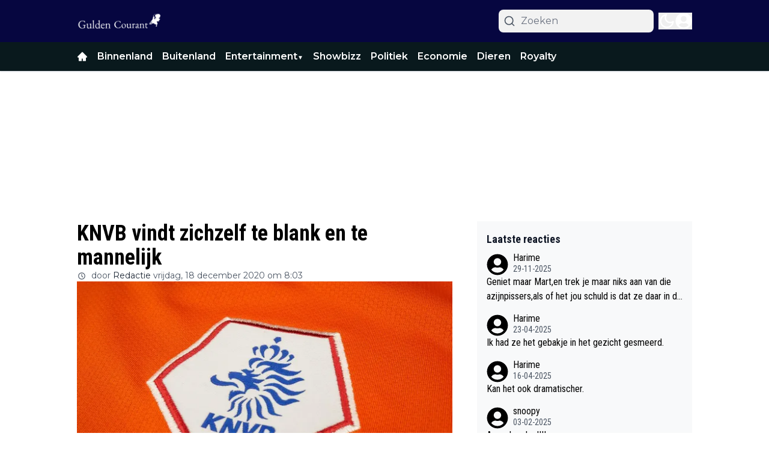

--- FILE ---
content_type: application/javascript; charset=utf-8
request_url: https://cdn.guldencourant.nl/_next/static/chunks/5843-a2a752a5bb215e96.js
body_size: 2818
content:
"use strict";(self.webpackChunk_N_E=self.webpackChunk_N_E||[]).push([[5843],{10547:(e,t,a)=>{a.d(t,{default:()=>d});var l=a(95155);a(12115);var r=a(69586),i=a(29565);let s=e=>{let{count:t}=e;return(0,l.jsx)("div",{className:"@container flex flex-col gap-5",children:Array.from(Array(t).keys()).map(e=>(0,l.jsxs)("div",{className:"group flex w-full animate-pulse gap-4",children:[(0,l.jsx)("div",{className:"h-[70px] w-[100px] shrink-0 rounded-sm bg-gray-300 object-cover dark:bg-gray-600"}),(0,l.jsxs)("div",{className:"flex w-full flex-col justify-start gap-2",children:[(0,l.jsx)("div",{className:"line-clamp-4 group-hover:text-primary h-3 rounded-md bg-gray-300 text-xl font-bold leading-6 text-black transition-all dark:bg-gray-600 dark:text-white"}),(0,l.jsx)("div",{className:"line-clamp-4 group-hover:text-primary h-3 rounded-md bg-gray-300 text-xl font-bold leading-6 text-black transition-all dark:bg-gray-600 dark:text-white"}),(0,l.jsx)("div",{className:"line-clamp-4 group-hover:text-primary h-3 w-5/12 rounded-md bg-gray-300 text-xl font-bold leading-6 text-black transition-all dark:bg-gray-600 dark:text-white"})]})]},e))})};var n=a(35281);function d(e){let{hookConfig:t,options:a,labels:d,page:c}=e,{articles:o,paginate:x,loading:g}=(0,n.R)({hookConfig:t,page:c});return(0,l.jsxs)(l.Fragment,{children:[o.length>0&&(0,l.jsx)(r.A,{articles:o}),g&&(0,l.jsx)(s,{count:t.paginationPageSize}),(0,l.jsx)(i.A,{text:d.load_more,loading:g,handleClick:x,readMoreLink:null==a?void 0:a.readMoreLink,variant:"ghost",justify:"justify-start"})]})}},14676:(e,t,a)=>{a.d(t,{W:()=>d});var l=a(95155),r=a(33328);a(12115);var i=a(58336);let s=e=>{var t,a;let{globalDateFormat:r,publishedAt:s,children:n}=e;return r&&r.format?(0,l.jsxs)("span",{className:"flex items-center gap-1",children:[r.showClockIcon&&(0,l.jsx)(i.obD,{className:"h-3 w-3 shrink-0"}),(t=r.format,a=s,t.replace(/\$\{\{(\w+)\}\}/g,(e,t)=>a[t]||e))]}):(0,l.jsx)(l.Fragment,{children:n})};var n=a(56844);let d=e=>{let{children:t,globalDateFormat:a,publishedAt:i,relativePublishedAt:d,isPublishedToday:c}=e,{displayType:o}=a||{};return i?c&&o===r.bT.TimeOnly&&i.hour&&i.minute?(0,l.jsxs)(l.Fragment,{children:[(0,n.p)("common:at")," ",i.hour,":",i.minute]}):(null==d?void 0:d.diff)&&(null==d?void 0:d.unit)&&o===r.bT.RelativeDate?(0,l.jsxs)(l.Fragment,{children:[d.diff," ",(0,n.p)("common:".concat(d.unit))," ",(0,n.p)("common:ago")]}):(0,l.jsx)(s,{globalDateFormat:a,publishedAt:i,children:t}):(0,l.jsx)(l.Fragment,{children:t})}},26166:(e,t,a)=>{a.d(t,{A:()=>g});var l=a(95155),r=a(33328);a(12115);var i=a(93366),s=a(83907),n=a(27723),d=a(58336),c=a(14676),o=a(94706);let x=e=>{let{author:t,className:a="",children:r}=e;return t?t.is_public?(0,l.jsx)(o.h,{href:t.author_url,className:a,children:r||t.name}):(0,l.jsx)("span",{className:a,children:r||t.name}):null};function g(e){let{articles:t,options:{showTag:a=!0,showDateOf:g=!0,showAuthor:m=!0,showDescription:h=!1,numberOfCloumns:u="2",disableHoverHighlight:p=!1,globalDateFormat:b,preloadImages:f=!1}}=e;return(0,l.jsx)("div",{className:"mb-6 grid grid-cols-1 gap-[30px] \n          ".concat({2:"@lg:grid-cols-2 @6xl:grid-cols-4",3:"@5xl:grid-cols-3 @3xl:grid-cols-2",4:"@lg:grid-cols-4 @6xl:grid-cols-4"}[u],"\n        "),children:t.map((e,t)=>{var u;return(0,l.jsxs)("div",{className:"flex flex-col group",children:[(0,l.jsxs)("div",{className:"relative",children:[(null==(u=e.thumbnails)?void 0:u.origin)&&(0,l.jsx)(i.default,{article:e,children:(0,l.jsx)(n.ImageWrapper,{alt:e.alt_text||e.title,width:600,priority:0===t&&f,height:400,sizes:"(max-width: 768px) 40vw, (max-width: 1200px) 50vw, 33vw",className:"aspect-[16/10] h-full w-full rounded-md object-cover",src:e.thumbnails.origin})}),a&&(0,l.jsx)(o.h,{href:"/".concat(e.primary_tag.slug),className:"bg-primary articlesList__category absolute bottom-0 left-0 w-fit px-1 py-0.5 text-xs text-white",children:e.primary_tag.title})]}),(0,l.jsxs)("div",{className:"flex flex-col justify-start gap-2 mt-2",children:[(0,l.jsx)(i.default,{article:e,children:(0,l.jsx)("h2",{className:"line-clamp-4 text-xl font-bold leading-6 text-black transition-all dark:text-white\n              ".concat(!p&&"group-hover:text-primary","\n              "),children:(0,l.jsx)(s.Title,{article:e})})}),h&&(0,l.jsx)("p",{className:"@2xl:text-sm @5xl:font-medium @5xl:text-lg @5xl:leading-[26px] line-clamp-5 font-normal text-[#252728] dark:text-white  ",children:e.meta_description}),(0,l.jsxs)("div",{className:"flex flex-wrap items-center gap-2 text-sm font-medium text-gray-600 dark:text-white",children:[g&&(0,l.jsxs)(c.W,{isPublishedToday:e.published_today,relativePublishedAt:e.published_at_relative,publishedAt:e.published_at_localized,globalDateFormat:b,children:[(0,l.jsx)(d.obD,{className:"w-3 h-3 text-gray-600 shrink-0 dark:text-white "}),(0,l.jsx)("span",{className:"",children:(0,r.Zn)(e.published_at_localized,!1)})]}),m&&(0,l.jsxs)(x,{author:e.author,className:"@md:flex hidden items-center gap-1",children:[(0,l.jsx)(d.VGZ,{className:"w-3 h-3 text-gray-600 shrink-0 dark:text-white"}),(0,l.jsx)("span",{children:e.author.name})]})]})]})]},e.id)})})}},29565:(e,t,a)=>{a.d(t,{A:()=>s});var l=a(95155),r=a(14629);a(12115);var i=a(33328);let s=e=>{let{text:t,loading:a=!1,handleClick:s,rounded:n=i.eg.NO,variant:d="solid",justify:c="justify-center",readMoreLink:o=""}=e;return(0,l.jsxs)("button",{onClick:()=>{o?window.open(o,"_blank"):s()},className:"articlesList__paginate flex items-center gap-5 py-3 font-bold transition-all duration-500\n        ".concat(r.Ay.get(n)," \n        ").concat({solid:"hover:bg-primary/70 w-full active:bg-primary/95 bg-primary text-white [&>span]:bg-white text-sm",ghost:"bg-transparent w-full text-primary [&>span]:bg-black dark:[&>span]:bg-primary dark:text-white text-base",puna:"bg-[#2E2E2E] w-fit text-xl px-[75px] text-white mx-auto uppercase",fem:"bg-transparent text-black dark:text-white text-sm border-b border-black uppercase dark:border-white rounded-none pb-0.5 w-fit mx-auto"}[d],"\n        ").concat(c,"\n      "),children:[a&&(0,l.jsx)("span",{className:"h-4 w-4 animate-ping rounded-full opacity-75"}),t]})}},35281:(e,t,a)=>{a.d(t,{R:()=>i});var l=a(92129),r=a(12115);let i=e=>{let{hookConfig:{initialPageSize:t,initialOffset:a,paginationPageSize:i,scope:s,scopeData:n,isSticky:d,articlesServerIds:c,articlesToExclude:o=[],displayPage:x,exclude_tags_id:g},page:m}=e,[h,u]=(0,r.useState)([]),[p,b]=(0,r.useState)(0),[f,j]=(0,r.useState)(!1),[v,y]=(0,r.useState)(new Set(c));return{paginate:async()=>{j(!0);try{let e=await (0,l.ro)({scope:s,offset:t+p+a,paginationPageSize:i,scopeData:n,isSticky:+!!d,exclude_tags_id:g,displayPage:m||x});b(p+e.length);let r=[],c=new Set(v);e.forEach(e=>{c.has(e.id)||o.includes(e.id)||(r.push(e),c.add(e.id))}),y(c),u([...h,...r])}catch(e){console.log(e)}finally{j(!1)}},loading:f,articles:h}}},36881:(e,t,a)=>{a.d(t,{default:()=>c});var l=a(95155),r=a(33328);a(12115);var i=a(26166),s=a(29565);let n=e=>{let{count:t,numberOfCloumns:a="2"}=e;return(0,l.jsx)("section",{className:"@container container mx-auto transition-all",children:(0,l.jsx)("div",{className:"mb-6 grid grid-cols-1 gap-[30px] \n            ".concat({2:"@lg:grid-cols-2 @6xl:grid-cols-4",3:"@5xl:grid-cols-3 @3xl:grid-cols-2",4:"@lg:grid-cols-4 @6xl:grid-cols-4"}[a],"\n          "),children:Array.from(Array(t).keys()).map(e=>(0,l.jsxs)("div",{className:"group flex animate-pulse flex-col",children:[(0,l.jsx)("div",{className:"aspect-[16/10] h-full w-full rounded-md bg-gray-300 object-cover dark:bg-gray-600"}),(0,l.jsxs)("div",{className:"mt-2 flex flex-col justify-start gap-2",children:[(0,l.jsx)("div",{className:"line-clamp-4 group-hover:text-primary h-3 rounded-md bg-gray-300 text-xl font-bold leading-6 text-black transition-all dark:bg-gray-600 dark:text-white"}),(0,l.jsx)("div",{className:"line-clamp-4 group-hover:text-primary h-3 rounded-md bg-gray-300 text-xl font-bold leading-6 text-black transition-all dark:bg-gray-600 dark:text-white"}),(0,l.jsx)("div",{className:"line-clamp-4 group-hover:text-primary h-3 w-9/12 rounded-md bg-gray-300 text-xl font-bold leading-6 text-black transition-all dark:bg-gray-600 dark:text-white"})]})]},e))})})};var d=a(35281);function c(e){let{hookConfig:t,options:a,labels:c,page:o}=e,{articles:x,paginate:g,loading:m}=(0,d.R)({hookConfig:t,page:o});return(0,l.jsxs)(l.Fragment,{children:[x.length>0&&(0,l.jsx)(i.A,{options:a,articles:x}),m&&(0,l.jsx)(n,{numberOfCloumns:a.numberOfCloumns,count:t.paginationPageSize}),(0,l.jsx)(s.A,{text:c.load_more,loading:m,handleClick:g,rounded:r.eg.SM})]})}},69586:(e,t,a)=>{a.d(t,{A:()=>n});var l=a(95155);a(12115);var r=a(93366),i=a(83907),s=a(27723);function n(e){let{articles:t,options:{preloadImages:a=!1}={}}=e;return(0,l.jsx)("div",{className:"@container flex flex-col gap-5 ",children:t.map((e,t)=>{var n;return(0,l.jsx)(r.default,{article:e,children:(0,l.jsxs)("div",{className:"flex items-start gap-4",children:[(null==(n=e.thumbnails)?void 0:n.origin)&&(0,l.jsx)(s.ImageWrapper,{src:e.thumbnails.origin,width:100,height:100,priority:0===t&&a,className:"h-[70px] w-[100px] shrink-0 rounded-md object-cover object-top",alt:e.alt_text||e.title}),(0,l.jsx)("h4",{className:"line-clamp-4 -mt-1 text-lg font-bold leading-6 text-black dark:text-white",children:(0,l.jsx)(i.Title,{article:e})})]})},e.id)})})}},83907:(e,t,a)=>{a.r(t),a.d(t,{Title:()=>i});var l=a(95155),r=a(49499);a(12115);let i=e=>{let{article:t}=e,{abGroup:a}=(0,r.Z2)();return t.abtesting?"A"===a?(0,l.jsx)(l.Fragment,{children:t.a_title}):"B"===a?(0,l.jsx)(l.Fragment,{children:t.b_title}):(0,l.jsx)(l.Fragment,{children:t.title}):(0,l.jsx)(l.Fragment,{children:t.title})}},93366:(e,t,a)=>{a.r(t),a.d(t,{default:()=>s});var l=a(95155),r=a(49499);a(12115);var i=a(94706);let s=e=>{let{children:t,classes:a="",article:{type:s,source_url:n,abtesting:d,url:c,primary_tag:o,slug:x,id:g},scrollToComments:m}=e,{abGroup:h}=(0,r.Z2)(),u=(null==o?void 0:o.slug)?"/".concat(o.slug,"/").concat(x):c,p="external"===s?"_blank":"_self",b="external"===s?String(n):u,f="_blank"===p?"noreferrer":void 0;async function j(){await fetch("".concat("https://cloud1-service.newsifier.nl/api/v2","/article/").concat(g,"/click-title"),{method:"POST",headers:{"Content-Type":"application/json","x-tenant":"guldencourant.nl"},body:JSON.stringify({group:h.replace(/"/g,"")})})}return m&&(b+="#comments",f="nofollow"),(0,l.jsx)(i.h,{rel:f,href:"".concat(b),className:"".concat(a),target:p,onClick:()=>{d&&j()},children:t})}}}]);

--- FILE ---
content_type: text/plain; charset=UTF-8
request_url: https://socket.multimirror.io/socket.io/?0=a&1=p&2=p&3=_&4=k&5=e&6=y&7=%3D&8=v&9=o&10=P&11=s&12=N&13=c&14=4&15=x&16=8&17=G&18=9&19=K&20=J&21=p&22=R&23=4&app_key=voPsNc4x8G9KJpR4&EIO=3&transport=polling&t=PlAhjj1
body_size: 26
content:
96:0{"sid":"3yrn8BBiNG47CHyyMd2A","upgrades":["websocket"],"pingInterval":25000,"pingTimeout":5000}2:40

--- FILE ---
content_type: text/plain; charset=UTF-8
request_url: https://socket.multimirror.io/socket.io/?0=a&1=p&2=p&3=_&4=k&5=e&6=y&7=%3D&8=u&9=n&10=d&11=e&12=f&13=i&14=n&15=e&16=d&app_key=voPsNc4x8G9KJpR4&EIO=3&transport=polling&t=PlAhjip
body_size: 26
content:
96:0{"sid":"EmbOHS8w3X7QGkjtMd2B","upgrades":["websocket"],"pingInterval":25000,"pingTimeout":5000}2:40

--- FILE ---
content_type: application/javascript; charset=utf-8
request_url: https://cdn.guldencourant.nl/_next/static/chunks/5521-25ca947be02f16ec.js
body_size: 8936
content:
"use strict";(self.webpackChunk_N_E=self.webpackChunk_N_E||[]).push([[5521],{1907:(e,t,a)=>{a.r(t),a.d(t,{ToastContainer:()=>u,toast:()=>c});var r=a(95155),l=a(12115);let n=null,s=new Set,i=null,o=()=>{s.forEach(e=>e(n))},c={success:function(e,t){let a=arguments.length>2&&void 0!==arguments[2]?arguments[2]:5e3;i&&(clearTimeout(i),i=null),n={type:"success",description:e,title:t,duration:a},o(),a>0&&(i=setTimeout(()=>{n=null,o(),i=null},a))},error:function(e,t){let a=arguments.length>2&&void 0!==arguments[2]?arguments[2]:5e3;i&&(clearTimeout(i),i=null),n={type:"error",description:e,title:t,duration:a},o(),a>0&&(i=setTimeout(()=>{n=null,o(),i=null},a))},warning:function(e,t){let a=arguments.length>2&&void 0!==arguments[2]?arguments[2]:5e3;i&&(clearTimeout(i),i=null),n={type:"warning",description:e,title:t,duration:a},o(),a>0&&(i=setTimeout(()=>{n=null,o(),i=null},a))},info:function(e,t){let a=arguments.length>2&&void 0!==arguments[2]?arguments[2]:5e3;i&&(clearTimeout(i),i=null),n={type:"info",description:e,title:t,duration:a},o(),a>0&&(i=setTimeout(()=>{n=null,o(),i=null},a))},dismiss:()=>{i&&(clearTimeout(i),i=null),n=null,o()}},d=e=>{let{toast:t,onDismiss:a}=e,[n,s]=(0,l.useState)(!1);(0,l.useEffect)(()=>{let e=setTimeout(()=>s(!0),10);return()=>clearTimeout(e)},[]);let i="error"===t.type?"assertive":"polite";return(0,r.jsxs)("div",{role:"status","aria-live":i,"aria-atomic":"true",className:"\n        flex items-start gap-3 min-w-80 border dark:border-none max-w-md p-4 rounded-lg shadow-lg\n        transition-all duration-300 ease-in-out pointer-events-auto\n        ".concat((()=>{switch(t.type){case"success":return"bg-green-50 dark:bg-green-900 text-green-800 dark:text-green-100";case"error":return"bg-red-50 dark:bg-red-900 text-red-800 dark:text-red-100";case"warning":return"bg-yellow-50 dark:bg-yellow-900 text-yellow-800 dark:text-yellow-100";case"info":return"bg-blue-50 dark:bg-blue-900 text-blue-800 dark:text-blue-100"}})(),"\n        ").concat(n?"translate-y-0 opacity-100":"translate-y-8 opacity-0","\n      "),children:[(0,r.jsx)("div",{className:"flex-shrink-0 w-5 h-5 flex items-center justify-center rounded-full font-bold text-xs text-white ".concat((()=>{switch(t.type){case"success":return"bg-green-500";case"error":return"bg-red-500";case"warning":return"bg-yellow-500";case"info":return"bg-blue-500"}})()),children:(()=>{switch(t.type){case"success":return"✓";case"error":return"✕";case"warning":return"⚠";case"info":return"ℹ"}})()}),(0,r.jsxs)("div",{className:"flex-1 min-w-0",children:[t.title&&(0,r.jsx)("div",{className:"font-semibold text-sm mb-1",children:t.title}),(0,r.jsx)("div",{className:"text-sm opacity-90",children:t.description})]}),(0,r.jsx)("button",{type:"button","aria-label":"Close notification",onClick:a,className:"flex-shrink-0 w-5 h-5 flex items-center justify-center text-xs opacity-50 hover:opacity-100 transition-opacity",children:"✕"})]})},u=()=>{let[e,t]=(0,l.useState)(null);return((0,l.useEffect)(()=>{let e=e=>t(e);return s.add(e),()=>{s.delete(e)}},[]),e)?(0,r.jsx)("div",{className:"fixed bottom-5 left-1/2 -translate-x-1/2 z-50 flex flex-col items-center pointer-events-none max-sm:left-4 max-sm:right-4 max-sm:translate-x-0",children:(0,r.jsx)(d,{toast:e,onDismiss:c.dismiss})}):null}},14629:(e,t,a)=>{a.d(t,{Ay:()=>l});var r=a(33328);r.eg.NO,r.eg.SM,r.eg.MD,r.eg.lg,r.eg.NO,r.eg.SM,r.eg.MD,r.eg.lg,r.eg.NO,r.eg.SM,r.eg.MD,r.eg.lg,r.eg.NO,r.eg.SM,r.eg.MD,r.eg.lg,r.eg.XS,r.eg.SM,r.eg.MD,r.eg.lg;let l=new Map([[r.eg.NO,"rounded-none"],[r.eg.SM,"rounded"],[r.eg.MD,"rounded-lg"],[r.eg.lg,"rounded-2xl"],[r.eg.FULL,"rounded-full"]]);r.eg.NO,r.eg.SM,r.eg.MD,r.eg.lg,r.eg.FULL},16052:(e,t,a)=>{a.d(t,{default:()=>i});var r=a(95155),l=a(12115),n=a(66579);let s=e=>{let{children:t,show:a,className:n,style:s}=e,[i,o]=(0,l.useState)(!1);return(0,l.useEffect)(()=>{a&&o(!0)},[a]),i&&(0,r.jsx)("div",{style:s,className:"dropdown-content ".concat(n," ").concat(a?"fade-in":"fade-out"),onAnimationEnd:()=>{a||o(!1)},children:t})},i=e=>{var t;let{route:a}=e,[i,o]=(0,l.useState)(!1),[c,d]=(0,l.useState)({x:0,y:0}),u=(0,l.useRef)(null),h=()=>o(!1),m=()=>{var e;let t=null==(e=u.current)?void 0:e.getBoundingClientRect();d({x:(null==t?void 0:t.left)||0,y:(null==t?void 0:t.bottom)||0}),o(!0)};return(0,l.useEffect)(()=>{var e;let t=null==(e=u.current)?void 0:e.getBoundingClientRect();d({x:(null==t?void 0:t.left)||0,y:(null==t?void 0:t.bottom)||0})},[]),(0,r.jsxs)("div",{ref:u,className:"flex cursor-default content-center items-baseline gap-1 py-3 w-max",onMouseLeave:h,onMouseOver:m,children:[a.url?(0,r.jsx)(n.A,{classes:"w-full",...a}):(0,r.jsx)(r.Fragment,{children:a.name}),(0,r.jsx)("span",{className:"text-[10px] duration-300",children:i?(0,r.jsx)("span",{onClick:h,children:"▲"}):(0,r.jsx)("span",{onClick:m,children:"▼"})}),(0,r.jsx)(s,{style:{left:c.x,top:c.y},className:"absolute z-40 flex w-fit min-w-[140px] max-h-[400px] overflow-y-auto origin-top-right flex-col rounded-b-lg border border-gray-200 dark:border-gray-500 bg-white shadow-lg dark:bg-zinc-900  md:w-fit",show:i,children:(0,r.jsx)("ul",{className:"flex flex-col  py-1",children:null==a||null==(t=a.children)?void 0:t.map((e,t)=>(0,r.jsx)("li",{className:"hover:bg-primary/10 flex px-4 text-black transition-all dark:text-white",children:(0,r.jsx)(n.A,{classes:"w-full py-2 ",...e},e.id)},t))})})]})}},19273:(e,t,a)=>{a.d(t,{default:()=>p});var r=a(95155),l=a(12115),n=a(33328),s=a(80127),i=a(94706);let o=e=>{let{notification:{open_at:t,user_name:a,user_url:l,id:o,url:c,created_at:d,text:u},handleReadNotificationById:h}=e,m="cursor-pointer text-black hover:underline dark:text-white",x=(0,n.Zn)(d,!0);return(0,r.jsx)("div",{className:"".concat(null!==t?"bg-white dark:bg-zinc-800 font-semibold":"bg-gray-200 dark:bg-zinc-600 font-light"," flex space-x-5 md:p-3 p-2"),children:(0,r.jsxs)("div",{className:"flex gap-3",children:[(0,r.jsx)(s.A,{size:40}),(0,r.jsxs)("div",{className:"flex-1",children:[(0,r.jsxs)("div",{className:"mt-1 text-sm",children:[l?(0,r.jsx)(i.h,{style:{whiteSpace:"break-spaces"},className:"font-bold ".concat(m),href:"".concat(l),children:a}):(0,r.jsx)("span",{style:{whiteSpace:"break-spaces"},className:"font-bold text-black dark:text-white",children:a})," ",(0,r.jsxs)(i.h,{style:{whiteSpace:"break-spaces"},onClick:()=>h(o),className:"".concat(null===t?"font-bold":"font-normal"," ").concat(m),rel:"nofollow",href:c,children:[u," "]})]}),(0,r.jsx)("div",{className:"text-xs text-gray-500 dark:text-gray-400",children:x})]})]})})},c=()=>(0,r.jsx)("div",{className:"flex space-x-5 p-3 bg-white dark:bg-zinc-800",children:(0,r.jsxs)("div",{className:"flex gap-3 w-full",children:[(0,r.jsx)("div",{className:"w-10 h-10 rounded-full bg-gray-200 dark:bg-zinc-700 animate-pulse"}),(0,r.jsxs)("div",{className:"flex-1 mt-1",children:[(0,r.jsx)("div",{className:"h-4 w-full bg-gray-200 dark:bg-zinc-700 rounded animate-pulse mb-2"}),(0,r.jsx)("div",{className:"h-4 w-full bg-gray-200 dark:bg-zinc-700 rounded animate-pulse"}),(0,r.jsx)("div",{className:"mt-2 h-3 w-16 bg-gray-200 dark:bg-zinc-700 rounded animate-pulse"})]})]})});var d=a(77224),u=a(49499),h=a(22924),m=a(56844),x=a(1907);let p=e=>{let{labels:t}=e,[a,n]=(0,l.useState)(!1),{userData:s}=(0,u.Z2)(),{newNotificationsCount:p,handleReadAllNotifications:g,notifications:f,handleReadNotificationById:w,reloadNotifications:v,isLoading:y,paginate:b,hasMore:j}=(()=>{let[e,t]=(0,l.useState)([]),{userData:a,tenant:r}=(0,u.Z2)(),[n,s]=(0,l.useState)(0),[i,o]=(0,l.useState)(!1),[c,d]=(0,l.useState)(0),[p,g]=(0,l.useState)(!1),f=(0,l.useRef)(!1),w=(0,l.useRef)(0),v=async()=>{try{await fetch("".concat("https://cloud1-service.newsifier.nl/api/v2","/notifications/read-all"),{method:"PATCH",headers:(0,h.o)()}),s(0)}catch(e){console.log(e)}finally{N()}};function y(e){document.title=document.title.replace(/^\(\d+\)\s/,""),e&&(document.title="(".concat(e,") ")+document.title)}let b=async()=>{if(!f.current){f.current=!0;try{var e;let a=w.current+1,r=await j(a),l=(null==r||null==(e=r.data)?void 0:e.notifications)||[];t(e=>e.concat(l)),r&&s(null==r?void 0:r.data.unopen),g(l.length>0),w.current=a,d(a)}catch(e){console.log(e)}finally{f.current=!1}}},j=async function(){let e=arguments.length>0&&void 0!==arguments[0]?arguments[0]:0;o(!0);try{let t=new URL("".concat("https://cloud1-service.newsifier.nl/api/v2","/notifications"));t.searchParams.append("page",e.toString());let a=await fetch(t.toString(),{method:"GET",headers:(0,h.o)()});if(401===a.status)return S(),{data:{notifications:[],unopen:0}};if(!a.ok)return{data:{notifications:[],unopen:0}};return await a.json()}catch(e){return console.log(e),{data:{notifications:[],unopen:0}}}finally{o(!1)}},N=async()=>{var e,a,r;let l=await j(0),n=(null==l||null==(e=l.data)?void 0:e.notifications)||[];w.current=0,d(0),t(n),g(n.length>0),s((null==l||null==(a=l.data)?void 0:a.unopen)||0),y((null==l||null==(r=l.data)?void 0:r.unopen)||0)},k=async e=>{await fetch("".concat("https://cloud1-service.newsifier.nl/api/v2","/notifications/").concat(e,"/read"),{method:"PATCH",headers:(0,h.o)()})},S=async()=>{x.toast.error((0,m.p)("common:error.sessionExpired")),setTimeout(()=>{window.localStorage.removeItem("".concat(r,"-accessToken")),window.localStorage.removeItem("".concat(r,"-user")),window.location.reload()},3e3)};return(0,l.useEffect)(()=>{w.current=c},[c]),(0,l.useEffect)(()=>{a&&(N(),setTimeout(()=>(function(){var e,t;null==(t=window)||null==(e=t.EchoMultimirror)||e.channel("user-"+(null==a?void 0:a.id)+"-guldencourant.nl").notification(()=>{N(),s(n+1),y(n+1)})})(),2e3))},[a]),{isLoading:i,notifications:e,handleReadNotificationById:k,newNotificationsCount:n,reloadNotifications:N,handleReadAllNotifications:v,paginate:b,settingsRoute:"user/profile",hasMore:p}})();return(0,r.jsx)(r.Fragment,{children:s&&(0,r.jsxs)("div",{className:"relative items-center inline-block dark:text-gray-400",children:[(0,r.jsx)("button",{onClick:()=>{a||v(),n(!a)},className:"flex focus:outline-none ",children:(0,r.jsxs)("div",{className:"relative h-full",children:[(0,r.jsx)(d.zd,{className:"w-6 h-6"}),0!==p&&(0,r.jsx)("span",{className:"absolute px-1 text-sm text-white bg-red-600 rounded-lg -top-2",children:p})]})}),a&&(0,r.jsxs)("div",{className:"absolute -right-12 z-30 mt-2 w-[90vw] origin-top-right divide-y  divide-gray-100 rounded-md bg-white shadow-lg ring-1 ring-black ring-opacity-5 dark:divide-gray-700 dark:bg-zinc-800 md:right-[0px] md:w-[500px]",children:[(0,r.jsxs)("div",{className:"flex justify-between md:p-4 p-2 text-black dark:text-white",children:[(0,r.jsx)("h4",{className:"font-bold max-md:text-sm",children:t.notifications}),(0,r.jsx)("div",{children:(null==f?void 0:f.length)!==0&&(0,r.jsx)("p",{className:"cursor-pointer text-primary dark:text-white hover:opacity-70 max-md:text-sm",onClick:()=>g(),children:t.mark_all_as_read})})]}),(0,r.jsx)("div",{className:"overflow-y-auto max-h-[500px]",children:y&&!f.length?(0,r.jsxs)(r.Fragment,{children:[(0,r.jsx)(c,{}),(0,r.jsx)(c,{}),(0,r.jsx)(c,{})]}):f.length?f.map((e,t)=>(0,r.jsx)(o,{handleReadNotificationById:w,notification:e},t)):(0,r.jsx)("p",{style:{whiteSpace:"break-spaces"},className:"max-w-full p-4 text-sm text-gray-500 dark:text-gray-400",children:t.no_notifications})}),(0,r.jsxs)("div",{className:"flex justify-between md:p-4 p-2",children:[(0,r.jsx)("div",{children:j&&(null==f?void 0:f.length)!==0&&(0,r.jsx)("button",{onClick:b,disabled:y,className:"cursor-pointer text-primary dark:text-white hover:opacity-70 max-md:text-sm disabled:opacity-50",children:t.load_more})}),(0,r.jsx)(i.h,{className:"text-primary dark:text-white max-md:text-sm",href:"/user/profile",children:t.notifications_settings})]})]})]})})}},22924:(e,t,a)=>{a.d(t,{o:()=>l});let r=a(95704).env.NEXT_PUBLIC_SOCCER_API;r||(r="https://api-soccer.newsifier.nl");let l=()=>{let e=localStorage.getItem("".concat("guldencourant.nl","-accessToken")),t=window.localStorage.getItem("visitor");return{"Content-Type":"application/json",...e&&{Authorization:"Bearer ".concat(e)},...t&&!e&&{"x-visitor":t},"x-tenant":"guldencourant.nl","accept-language":"nl"}}},24936:(e,t,a)=>{a.d(t,{AvatarButton:()=>s});var r=a(95155),l=a(80127),n=a(49499);a(12115);let s=e=>{let{size:t=30}=e,{setShowAuthModal:a,userData:s}=(0,n.Z2)();return(0,r.jsx)("button",{className:"header__avatar","aria-label":"open modal",onClick:()=>a(!0),children:(0,r.jsx)(l.A,{size:t,url:s?null==s?void 0:s.image:void 0})})}},27723:(e,t,a)=>{a.r(t),a.d(t,{ImageWrapper:()=>i});var r=a(95155);let l=new(a(82322)).L("https://r.testifier.nl");function n(e){return e.replace(/\?+$/,"")}var s=a(15239);a(12115);let i=e=>{var t;let{...a}=e;return(null==(t=e.src)?void 0:t.includes("s3-newsifier.ams3.digitaloceanspaces.com"))?(0,r.jsx)(s.default,{...a,fetchPriority:!0===a.priority?"high":void 0,loader:t=>(e=>{let{src:t,width:a,aspectRatio:r=1.5,fit:s}=e,[i,o]=t.split("$watermark:");if(t.includes("r.testifier.nl"))return n(i);if(!t.includes("s3-newsifier.ams3.digitaloceanspaces.com"))return t;let c=n(l.resize(i,{w:a,h:Math.floor(a/r),watermark:o}));return s&&(c=c.replace("fill","fit")),c})({...t,fit:!!e.fit})}):(0,r.jsx)("img",{...a,src:e.src})}},30830:(e,t,a)=>{a.d(t,{default:()=>o});var r=a(95155);a(12115);var l=a(77224),n=a(33328),s=a(92129),i=a(20063);let o=e=>{let{placeholder:t,rounded:a=n.eg.MD,autoFocus:o=!1,fullWidth:c=!1,classes:d="",iconClasses:u="text-gray-600 dark:text-white"}=e,h=(0,i.useRouter)();return(0,r.jsx)("div",{className:" mx-auto w-full items-center ".concat(!c&&"container w-full items-center px-1 xl:px-2"),children:(0,r.jsx)("form",{onSubmit:function(e){var t;e.preventDefault();let a=e.target;if(!a.elements)return;let r=null==(t=a.elements.namedItem("query"))?void 0:t.value,l="?q=".concat(encodeURIComponent(r));h.push("/search"+l)},children:(0,r.jsxs)("div",{className:"relative",children:[(0,r.jsxs)("span",{className:"absolute inset-y-0 left-0 flex items-center pl-2 text-xl text-gray-600",children:[(0,r.jsx)(l.CKj,{className:"".concat(u)})," "]}),(0,r.jsx)("input",{autoFocus:o||!1,placeholder:t,name:"query",className:(0,s.cn)("focus:border-primary focus:ring-primary block w-full border py-[6px] pl-9 focus:outline-none sm:text-base ",d)})]})})})}},34580:(e,t,a)=>{a.r(t),a.d(t,{default:()=>s});let r=new(a(82322)).L("https://r.testifier.nl"),l="";function n(e){var t;let a=e.split("$watermark:")[0];return l=(null==(t=e.split("$watermark:")[1])?void 0:t.replace("?",""))||"",a=a.replace(/\?+$/,"")}function s(e){let{src:t,width:a,quality:s,aspectRatio:i}=e;return t.includes("r.testifier.nl")?n(t):n(r.resize(t,{...a&&{w:a,h:Math.floor(a/i)},watermark:l}))}},41123:(e,t,a)=>{a.d(t,{p:()=>n});let r=null,l=async()=>{console.log("\uD83D\uDE80 PERFORMING ACTUAL SETUP - START");let e=(await a.e(649).then(a.bind(a,60649))).default,t=(await a.e(8541).then(a.bind(a,8541))).default;if(window.hasOwnProperty("io"))console.log("♻️ io already exists on window, skipping load");else{console.log("\uD83D\uDCE1 Loading io for the first time");let e=await (await Promise.all([a.e(7692),a.e(6205)]).then(a.t.bind(a,27692,23))).default;window.io=e,console.log("✅ io assigned to window")}if(window.hasOwnProperty("EchoMultimirror"))console.log("♻️ EchoMultimirror already exists, skipping creation");else{console.log("\uD83D\uDD27 Creating EchoMultimirror for first time");let a=window.io;window.io=function(e,t){console.log("\uD83D\uDD00 io() called with:",{url:e,options:t});let r="https://socket.multimirror.io",l={...t,query:{app_key:"voPsNc4x8G9KJpR4",...t&&t.query||{}}};return console.log("➡️ Redirecting to:",{finalUrl:r,finalOptions:l}),a(r,l)},window.EchoMultimirror=new e({broadcaster:t,host:"https://socket.multimirror.io",app_key:"voPsNc4x8G9KJpR4"}),console.log("✅ EchoMultimirror created successfully")}console.log("\uD83C\uDF89 ACTUAL SETUP COMPLETE")},n=async()=>{if(console.log("\uD83D\uDCDE setupListenerRequirments called"),r){console.log("⏳ Setup already in progress or completed, waiting for existing promise..."),await r,console.log("✅ Existing setup promise resolved");return}if(window.hasOwnProperty("EchoMultimirror"))return void console.log("✅ EchoMultimirror already exists on window, no setup needed");console.log("\uD83C\uDD95 Creating new setup promise..."),r=l();try{await r,console.log("✅ Setup completed successfully")}catch(e){throw console.error("❌ Setup failed:",e),r=null,e}}},45064:(e,t,a)=>{a.d(t,{default:()=>o});var r=a(95155),l=a(68082);a(12115);var n=a(14984),s=a(92129),i=a(88262);let o=e=>{let{logoUrls:t,children:a,className:o}=e,{isDrawerOpen:c,setIsDrawerOpen:d}=(0,i.f)();return c?(0,r.jsxs)("div",{id:"drawer",className:"relative z-50",children:[(0,r.jsx)("div",{className:"fixed inset-0 bg-gray-500 bg-opacity-75 transition-opacity"}),(0,r.jsx)("div",{className:"fixed inset-0 overflow-hidden",children:(0,r.jsx)("div",{className:"absolute inset-0 overflow-hidden",children:(0,r.jsx)("div",{className:"pointer-events-none fixed inset-y-0 left-0 flex max-w-full ",children:(0,r.jsx)("div",{className:"pointer-events-auto relative w-screen max-w-md",children:(0,r.jsxs)("div",{className:(0,s.cn)("flex h-full w-72 flex-col overflow-y-auto overflow-x-hidden py-4 shadow-xl",o),children:[(0,r.jsx)("div",{className:"px-4 sm:px-6",children:(0,r.jsxs)("div",{className:"flex flex-col justify-between gap-6 text-lg font-medium",children:[(0,r.jsxs)("button",{type:"button",className:"self-end rounded-md focus:outline-none focus:ring-2 focus:ring-white",onClick:()=>d(!1),children:[(0,r.jsx)("span",{className:"sr-only",children:"Close panel"}),(0,r.jsx)(n.m6K,{className:"h-6 w-6","aria-hidden":"true"})]}),(0,r.jsx)("div",{className:"flex w-full justify-center",children:(0,r.jsx)(l.default,{logoUrls:t})})]})}),(0,r.jsx)("div",{className:"relative mt-6 flex-1 px-4 sm:px-6",children:(0,r.jsx)("div",{className:"absolute inset-0",children:a})})]})})})})})]}):null}},49499:(e,t,a)=>{a.d(t,{sH:()=>i,Z2:()=>o}),a(95010);var r=a(95155),l=a(92129),n=a(12115);let s=(0,n.createContext)({}),i=e=>{let{children:t,recaptchaSiteKey:a,anonymousComment:i,canLoginByGoogle:o,canLoginByFacebook:c,tenant:d}=e,[u,h]=(0,n.useState)(),[m,x]=(0,n.useState)(""),[p,g]=(0,n.useState)(!1),[f,w]=(0,n.useState)(!1),[v,y]=(0,n.useState)("A"),[b,j]=(0,n.useState)("");(0,n.useEffect)(()=>{let e=localStorage.getItem("".concat(d,"-user"));e&&"undefined"!==e&&h(JSON.parse(e)),k(),N()},[]);let N=()=>{let e=localStorage.getItem("group"),t=e||"A";e||(t=(0,l.S5)(),localStorage.setItem("group",t)),y(t)},k=()=>{let e=window.localStorage.getItem("visitor");e||(e=Math.random().toString(),window.localStorage.setItem("visitor",e)),x(e)};return(0,r.jsx)(s.Provider,{value:{isAnonymous:p,setIsAnonymous:g,visitor:m,recaptchaToken:b,setRecaptchaToken:j,userData:u,setUserData:h,showAuthModal:f,setShowAuthModal:w,recaptchaSiteKey:a,anonymousComment:i,canLoginByGoogle:o,canLoginByFacebook:c,abGroup:v,tenant:d},children:t})},o=()=>(0,n.useContext)(s)},56844:(e,t,a)=>{a.d(t,{p:()=>r.p});var r=a(57039)},66579:(e,t,a)=>{a.d(t,{A:()=>n});var r=a(95155);a(12115);var l=a(94706);let n=e=>{let{name:t,url:a,destination:n,classes:s=""}=e;return(0,r.jsx)(l.h,{href:a,rel:"new"===n?"noreferrer":void 0,target:"new"===n?"_blank":"_self",className:"whitespace-nowrap transition-all hover:opacity-90 ".concat(s," "),children:t})}},66694:(e,t,a)=>{a.d(t,{default:()=>i});var r=a(95155),l=a(12115),n=a(58336),s=a(66579);let i=e=>{let{name:t,url:a,destination:i,children:o=[]}=e,[c,d]=(0,l.useState)(!1);return(0,r.jsxs)("div",{className:"w-full font-semibold",children:[(0,r.jsxs)("div",{className:"flex w-full px-3 items-center justify-between\n          ".concat(c&&" border-b pb-3 border-gray-200"," \n        "),children:[a?(0,r.jsx)(s.A,{name:t,url:a,destination:i,classes:"flex-1 hover:opacity-70"}):(0,r.jsx)("span",{className:"flex-1",children:t}),(0,r.jsx)("span",{onClick:()=>d(!c),className:"cursor-pointer hover:opacity-70 p-1",children:c?(0,r.jsx)(n.iu5,{}):(0,r.jsx)(n.OiG,{})})]}),c&&(0,r.jsx)("ul",{className:"divide-y divide-gray-200 dark:divide-gray-700",children:o.map(e=>(0,r.jsx)("li",{className:"py-2 pl-4 hover:opacity-70",children:(0,r.jsx)(s.A,{...e})},e.id))})]})}},68082:(e,t,a)=>{a.r(t),a.d(t,{default:()=>s});var r=a(95155);a(12115);var l=a(27723),n=a(94706);let s=e=>{let{logoUrls:t={lightLogo:"",darkLogo:"",websiteName:""},height:a="48",width:s="150",classes:i="",priority:o=!0}=e;return t?(0,r.jsxs)(r.Fragment,{children:[t.lightLogo&&(0,r.jsx)(n.h,{href:"/",className:"block w-fit shrink-0 dark:hidden ".concat(i),"aria-label":"".concat(t.websiteName," - homepage"),children:(0,r.jsx)(l.ImageWrapper,{priority:o,style:{width:"".concat(s,"px")},src:t.lightLogo,className:"max-w-[150px] cursor-pointer object-contain outline-none sm:max-w-5xl",alt:t.websiteName,id:"light-logo",fit:"true",width:Number(s),sizes:"(max-width: 768px) 40vw, (max-width: 1200px) 40vw, 33vw",height:Number(a)})}),t.darkLogo&&(0,r.jsx)(n.h,{href:"/",className:"hidden w-fit shrink-0 dark:block ".concat(i),"aria-label":"".concat(t.websiteName," - Go to homepage"),children:(0,r.jsx)(l.ImageWrapper,{priority:o,fit:"true",style:{width:"".concat(s,"px")},src:t.darkLogo,id:"dark-logo",className:"max-w-[150px] cursor-pointer object-contain outline-none sm:max-w-5xl",alt:t.websiteName,width:Number(s),sizes:"(max-width: 768px) 40vw, (max-width: 1200px) 40vw, 33vw",height:Number(a)})})]}):(0,r.jsx)(r.Fragment,{})}},69582:(e,t,a)=>{a.d(t,{MobileSearchContainer:()=>i});var r=a(95155);a(12115);var l=a(33328),n=a(30830),s=a(88262);let i=e=>{let{placeholder:t,maxWidth:a,classes:i="placeholder-gray-500 rounded-lg dark:placeholder-gray-500 text-black border-transparent bg-[#f2f2f2]",iconClasses:o="text-gray-600"}=e,{isSearchBarOpen:c}=(0,s.f)();return c?(0,r.jsx)("div",{style:{maxWidth:"".concat(a,"px")},className:"container mx-auto px-1 py-3 md:px-0",children:(0,r.jsx)(n.default,{placeholder:t,autoFocus:!0,iconClasses:o,classes:i,rounded:l.eg.MD})}):null}},71763:(e,t,a)=>{a.d(t,{default:()=>o});var r=a(95155),l=a(12115),n=a(77224),s=a(95010),i=a(92129);let o=e=>{let{className:t}=e,[a,o]=l.useState(!1),{theme:c,setTheme:d}=(0,s.D)(),u=(0,i.cn)("w-7 h-7",t);return(l.useEffect(()=>{o(!0)},[]),a)?(0,r.jsx)("button",{className:"header__theme-toggle ","aria-label":"switch theme",onClick:function(){"dark"===c?d("light"):d("dark")},children:"dark"===c?(0,r.jsx)(n.Wh$,{className:u}):(0,r.jsx)(n.hkc,{className:u})}):(0,r.jsx)("div",{className:u})}},72040:(e,t,a)=>{a.d(t,{SideBarButton:()=>o});var r=a(95155);a(12115);var l=a(97572),n=a(42516),s=a(92129),i=a(88262);let o=e=>{let{icon:t="default",labels:a,className:o}=e,{setIsDrawerOpen:c}=(0,i.f)(),d={puna:n.jt6,default:l.Znj}[t];return(0,r.jsx)("button",{title:null==a?void 0:a.open_sidebar,onClick:()=>c(e=>!e),className:(0,s.cn)("header__sidebar-btn text-2xl text-black dark:text-white",o),children:(0,r.jsx)(d,{})})}},72111:(e,t,a)=>{a.d(t,{SearchButton:()=>s});var r=a(95155);a(12115);var l=a(77224),n=a(88262);let s=e=>{let{classes:t}=e,{setIsSearchBarOpen:a}=(0,n.f)();return(0,r.jsx)("button",{onClick:()=>a(e=>!e),className:t,"aria-label":"Search",title:"Search",children:(0,r.jsx)(l.CKj,{})})}},80127:(e,t,a)=>{a.d(t,{A:()=>d});var r=a(95155),l=a(12115),n=a(58336),s=a(33328),i=a(27723),o=a(14629),c=a(92129);let d=e=>{let{url:t="",size:a=48,alt:d,className:u,rounded:h=s.eg.FULL}=e;return(0,r.jsx)(l.Fragment,{children:!t||(null==t?void 0:t.includes(".svg"))?(0,r.jsx)(n.NBi,{className:(0,c.cn)("shrink-0",o.Ay.get(h),u),style:{width:a,height:a}}):(0,r.jsx)(i.ImageWrapper,{src:t,width:2.5*a,height:2.5*a,style:{width:a,height:a},className:"".concat(o.Ay.get(h)," shrink-0 object-cover"),alt:d||""})})}},82322:(e,t,a)=>{a.d(t,{L:()=>l});class r{prepareUrl(){var e;let t=null!=(e=this.render_options)?e:{},a=["watermark","w","h"].map(e=>(null==t?void 0:t[e])?"/{".concat(e,"}"):"").join(""),r=(null==t?void 0:t.resizing_type)?"resizing_type:".concat(t.resizing_type):"resizing_type:fill";this.url="".concat(this.host,"/Acbs8526SDKI/").concat(r).concat(a,"/plain/").concat(this.url)}checkReadyUrl(){let e=this.url.includes(".gif");this.url.endsWith("@webp")||e||(this.url=this.url+"@webp")}getParsedUrl(){var e;if(this.readyUrl)return this.readyUrl;if(this.parsed)return this.url;let t=Object.entries(null!=(e=this.render_options)?e:{});return t.length>0&&t.forEach(e=>{let[t,a]=e,r=null===this||void 0===this?void 0:this[t];a&&"function"==typeof r&&(this.url=r(a,this.url))}),this.parsed=!0,this.url}w(e,t){return t.replace("/{w}",e?"/width:"+e:"")}h(e,t){return t.replace("/{h}",e?"/height:"+e:"")}watermark(e,t){let a=e?"/watermark:"+e.replace("@webp",""):"";return t.replace("/{watermark}",a)}constructor(e,t,a){if(!e)throw"Invalid url";this.url=e,this.host=t,this.parsed=!1,this.render_options=a,this.prepareUrl(),this.checkReadyUrl()}}class l{resize(e){let t=arguments.length>1&&void 0!==arguments[1]?arguments[1]:{},a=e.includes(this.service_host);a&&(t.w&&(e=e.replace(/width:[^/]+/,"width:".concat(t.w))),t.h&&(e=e.replace(/height:[^/]+/,"height:".concat(t.h))));let l=e;return((null==t?void 0:t.without_watermark)&&l.includes("watermark:")&&(l=l.replace(/watermark:[^/]+\//,"")),a)?l:new r(l,this.service_host,null!=t?t:{}).getParsedUrl()}constructor(e){this.service_host=e}}},88262:(e,t,a)=>{a.d(t,{f:()=>i,i:()=>s});var r=a(95155),l=a(12115);let n=(0,l.createContext)({}),s=e=>{let{children:t}=e,[a,s]=(0,l.useState)(!1),[i,o]=(0,l.useState)(!1),[c,d]=(0,l.useState)(!1);return(0,r.jsx)(n.Provider,{value:{isDrawerOpen:a,setIsDrawerOpen:s,isSearchBarOpen:i,setIsSearchBarOpen:o,isMobileMenuOpen:c,setIsMobileMenuOpen:d},children:t})},i=()=>(0,l.useContext)(n)},92129:(e,t,a)=>{a.d(t,{S5:()=>s,cn:()=>o,ro:()=>i});var r=a(22924),l=a(42228),n=a(26888);function s(){return["A","B"][Math.floor(2*Math.random())]}async function i(e){let{scope:t,offset:a,paginationPageSize:l,scopeData:n="get",isSticky:s,exclude_tags_id:i,page:o=0,withContent:c,displayPage:d}=e;try{let e=new URLSearchParams({...s&&{is_sticky:s},...i&&{exclude_tags_id:i},...a&&{offset:a},...l&&{page_size:l},...c&&{with_content:c},...d&&"xml"!==t&&{display_page:d}}).toString(),u="".concat("https://cloud1-service.newsifier.nl/api/v2","/article/scopes/").concat(t,"/").concat(n,"/").concat(o,"?").concat(e,"&tenant_id=").concat("guldencourant.nl"),h=await fetch(u,{method:"GET",headers:(0,r.o)()});if(!h.ok)throw Error("Network response was not ok");return(await h.json()).data}catch(e){return console.log(e),[]}}function o(){for(var e=arguments.length,t=Array(e),a=0;a<e;a++)t[a]=arguments[a];return(0,n.QP)((0,l.$)(t))}},94706:(e,t,a)=>{a.d(t,{h:()=>l});var r=a(95155);a(12115);let l=e=>{let t={...e};return t.href,(0,r.jsx)("a",{...t})}},95534:(e,t,a)=>{a.d(t,{LanguageSelector:()=>o});var r=a(95155),l=a(12115),n=a(48278),s=a(56844),i=a(8614);let o=e=>{var t;let{dropdownPosition:a="bottom"}=e,[o,c]=(0,l.useState)(!1),[d,u]=(0,l.useState)([]),[h,m]=(0,l.useState)(!0),x=(0,l.useRef)(null),p=(0,l.useRef)(null),g=window.location.hostname,f="guldencourant.nl";(0,l.useEffect)(()=>{let e=async()=>{try{let e=await (0,i.hK)(f);u(e)}catch(e){console.error("Failed to fetch network data:",e)}finally{m(!1)}};f?e():m(!1)},[f]),(0,l.useEffect)(()=>{let e=e=>{p.current&&x.current&&!p.current.contains(e.target)&&!x.current.contains(e.target)&&c(!1)};return document.addEventListener("mousedown",e),()=>{document.removeEventListener("mousedown",e)}},[]);let w=null==(t=d.find(e=>e.primary_frontend_domain===g))?void 0:t.language;return(0,r.jsxs)("div",{className:"relative",children:[(0,r.jsxs)("button",{ref:x,onClick:()=>c(!o),"aria-expanded":o,"aria-haspopup":"listbox","aria-label":"Select language",className:"flex items-center gap-2 px-2 py-1 border border-zinc-600 rounded-full focus:outline-none",children:[(0,r.jsx)(n.qhj,{className:"w-6 h-6 text-zinc-500"}),(0,r.jsxs)("div",{className:"flex items-center gap-1",children:[(0,r.jsx)("span",{className:"uppercase text-sm text-header-fg dark:text-dark-header-fg whitespace-nowrap",children:w}),(0,r.jsx)("svg",{className:"w-4 h-4 transition-transform duration-200 ".concat(o?"transform rotate-180":""),fill:"none",stroke:"currentColor",viewBox:"0 0 24 24",xmlns:"http://www.w3.org/2000/svg",children:(0,r.jsx)("path",{strokeLinecap:"round",strokeLinejoin:"round",strokeWidth:2,d:"M19 9l-7 7-7-7"})})]})]}),o&&(0,r.jsx)("div",{ref:p,className:"absolute z-50 w-max bg-white border border-zinc-400 rounded-md shadow-lg ".concat("bottom"===a?"mt-2 top-full":"bottom-full mb-2"),children:(0,r.jsx)("ul",{className:"py-1",children:h?(0,r.jsx)(r.Fragment,{children:[void 0,void 0,void 0,void 0,void 0].map((e,t)=>(0,r.jsx)("li",{className:"px-4 py-2",children:(0,r.jsx)("div",{className:"animate-pulse",children:(0,r.jsx)("div",{className:"h-4 bg-zinc-200 rounded w-24"})})},t))}):d.length>0?d.map(e=>{let t=e.language===w;return(0,r.jsx)("li",{children:(0,r.jsx)("a",{href:t?void 0:"https://".concat(e.primary_frontend_domain),className:"block px-4 py-2 md:text-sm text-xs transition-all text-zinc-700 hover:bg-zinc-100 ".concat(t?"bg-zinc-100":""),onClick:()=>c(!1),children:(0,s.p)(e.language)})},e.tenant_id)}):(0,r.jsx)("li",{className:"px-4 py-2 text-xs text-zinc-500",children:"No languages available"})})})]})}}}]);

--- FILE ---
content_type: application/javascript; charset=utf-8
request_url: https://cdn.guldencourant.nl/_next/static/chunks/b6ff252e-1ea7f3c4cee29f06.js
body_size: -125
content:
"use strict";(self.webpackChunk_N_E=self.webpackChunk_N_E||[]).push([[9599],{36725:(t,a,r)=>{r.d(a,{gV7:()=>l});var e=r(19380);function l(t){return(0,e.k5)({tag:"svg",attr:{viewBox:"0 0 256 256",fill:"currentColor"},child:[{tag:"path",attr:{d:"M128,24A104,104,0,0,0,36.18,176.88L24.83,210.93a16,16,0,0,0,20.24,20.24l34.05-11.35A104,104,0,1,0,128,24Zm0,192a87.87,87.87,0,0,1-44.06-11.81,8,8,0,0,0-6.54-.67L40,216,52.47,178.6a8,8,0,0,0-.66-6.54A88,88,0,1,1,128,216Z"},child:[]}]})(t)}}}]);